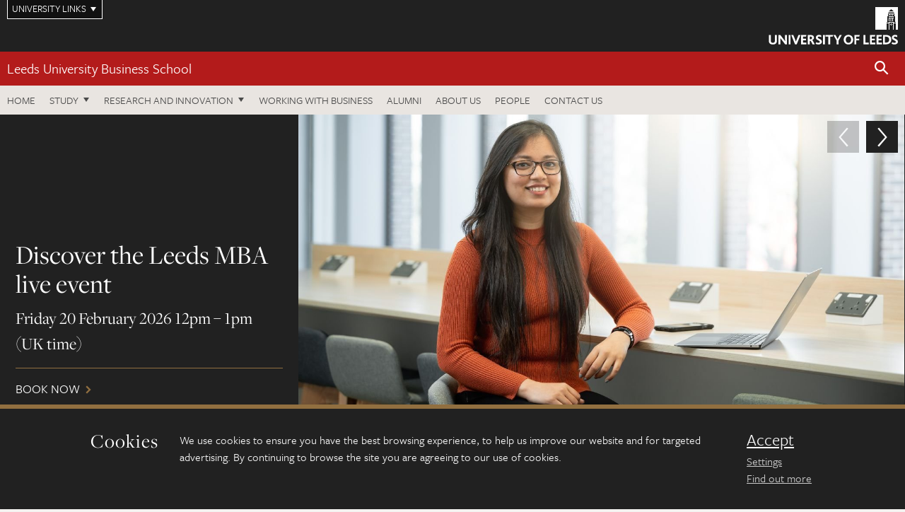

--- FILE ---
content_type: text/html; charset=UTF-8
request_url: https://business.leeds.ac.uk/leeds-mba
body_size: 10562
content:
<!DOCTYPE html>
<!--[if IE 8]><html class="no-js lt-ie9" lang="en"><![endif]-->
<!--[if IE 9]><html class="no-js ie9" lang="en"><![endif]-->
<!--[if gt IE 8]><!-->
<html class="no-js" lang="en"><!--<![endif]-->
    <head>
    <meta charset="utf-8">
<meta http-equiv="X-UA-Compatible" content="IE=edge">
<!-- Remove auto number linking-->
<meta name="format-detection" content="telephone=no">
<meta name="viewport" content="width=device-width, initial-scale=1">
<meta name="generator" content="http://www.jadu.co.uk" />
<meta name="robots" content="index,follow" />
<meta name="revisit-after" content="2 days" />
<meta name="author" content="Faculty of Business" />
<meta name="publisher" content="University of Leeds" />
<link rel="canonical" href="https://business.leeds.ac.uk/leeds-mba" />


<link rel="schema.dcterms" href="https://purl.org/dc/terms/" />
<meta name="dcterms.creator" content="Karen Cooper" lang="en" />
<meta name="dcterms.created" content="2018-12-04" lang="en" />
<meta name="dcterms.modified" content="2018-12-04" lang="en" />
<meta name="dcterms.description" content="Accelerate your career with the Leeds full-time MBA." lang="en" />
<meta name="dcterms.format" content="text/html" lang="en" />
<meta name="dcterms.identifier" content="https://business.leeds.ac.uk/leeds-mba" lang="en" />
<meta name="dcterms.language" content="en" />
<meta name="dcterms.publisher" content="University of Leeds" lang="en" />
<meta name="dcterms.rights" content="Copyright University of Leeds" lang="en" />
<meta name="dcterms.coverage" content="UK" lang="en" />
<meta name="dcterms.title" content="Leeds MBA" lang="en" />
<meta name="dcterms.subject" content="MBA, postgraduate degree, business masters, funding and scholarships, Leeds University Business School" lang="en" />
<meta name="Keywords" content="MBA, postgraduate degree, business masters, funding and scholarships, Leeds University Business School" />
<meta name="Description" content="Accelerate your career with the Leeds full-time MBA." />
<meta name="twitter:card" content="summary" />
<meta name="twitter:title" content="Leeds MBA" />
<meta name="twitter:description" content="" />
<meta name="twitter:image" content="" />
<meta name="twitter:url" content="https://business.leeds.ac.uk/leeds-mba" />
<meta property="og:title" content="Leeds MBA" />
<meta property="og:type" content="website" />
<meta property="og:description" content="" />
<meta property="og:url" content="https://business.leeds.ac.uk/leeds-mba" />
<meta property="og:image" content="" />








<meta name="homepageID" content="89"/>


<!-- Google Tag Manager Husam -->
<script>(function(w,d,s,l,i){w[l]=w[l]||[];w[l].push({'gtm.start':
new Date().getTime(),event:'gtm.js'});var f=d.getElementsByTagName(s)[0],
j=d.createElement(s),dl=l!='dataLayer'?'&l='+l:'';j.async=true;j.src=
'https://www.googletagmanager.com/gtm.js?id='+i+dl;f.parentNode.insertBefore(j,f);
})(window,document,'script','dataLayer','GTM-WJPZM2T');</script>
<!-- End Google Tag Manager -->

<title>    Leeds MBA | Leeds University Business School | University of Leeds
</title>

<link rel="stylesheet" href="https://use.typekit.net/yos6uow.css">

<!-- Include JS -->
<script src="https://jaducdn.leeds.ac.uk/themes/default/assets/dist/modernizr-custom.js?version=1ca6be4553fdbec3ff48ea961ec12a9f"></script>

<!-- Include Favicon -->
<link rel="icon" type="image/x-icon" href="https://jaducdn.leeds.ac.uk/themes/default/assets/dist/img/favicon.ico" />

<link href="https://jaducdn.leeds.ac.uk/themes/default/assets/dist/theme-default/bootstrap.min.css?version=1ca6be4553fdbec3ff48ea961ec12a9f" rel="stylesheet" type='text/css' media="screen">
<link href="https://jaducdn.leeds.ac.uk/themes/default/assets/dist/theme-default/toolkit.min.css?version=1ca6be4553fdbec3ff48ea961ec12a9f" rel="stylesheet" type='text/css' media="screen">
<link href="https://jaducdn.leeds.ac.uk/themes/default/assets/dist/theme-default/cookies.min.css?version=1ca6be4553fdbec3ff48ea961ec12a9f" rel="stylesheet" type='text/css' media="screen">
<link href="https://jaducdn.leeds.ac.uk/themes/default/assets/dist/theme-default/print.min.css?version=1ca6be4553fdbec3ff48ea961ec12a9f'" rel="stylesheet" media="print">
        </head>
    <body>
<!-- Google Tag Manager (noscript) -->
<noscript><iframe src="https://www.googletagmanager.com/ns.html?id=GTM-WJPZM2T"
height="0" width="0" style="display:none;visibility:hidden"></iframe></noscript>
<!-- End Google Tag Manager (noscript) -->
        <div id="site-container" class="site-container-md">
            <a id="skip-main" href="#main" rel="nofollow">Skip to main content</a>
<div class="quicklinks-outer">

    <div class="masthead-links">
        <button class="masthead-link masthead-link-quicklinks js-quicklinks-toggle" data-toggle="collapse" data-target="#quicklinks" aria-label="Open University quicklinks menu">University links</button>
    </div>   

    <nav id="quicklinks" class="quicklinks collapse" role="navigation">         
        <div class="wrapper-relative">
            <div class="quicklinks-inner">                    
                <div class="tk-row">
                    <div class="col-sm-6 col-md-3">
                                                                                                        <ul class="quicklinks-list">
                                <li class="title">For staff</li>
                                                                    <li><a href="https://leeds365.sharepoint.com/sites/UoL-Intranet">For Staff</a></li>
                                                                    <li><a href="https://forstaff.leeds.ac.uk/forstaff/homepage/375/services">Services A-Z</a></li>
                                                                    <li><a href="https://ses.leeds.ac.uk/">Student Education Service</a></li>
                                                            </ul>
                                                                                                                                        <ul class="quicklinks-list">
                                <li class="title">For students</li>
                                                                    <li><a href="https://minerva.leeds.ac.uk/">Minerva</a></li>
                                                                    <li><a href="https://it.leeds.ac.uk/mobileapps">Mobile apps</a></li>
                                                                    <li><a href="https://students.leeds.ac.uk/">Students</a></li>
                                                            </ul>
                                                                                        </div><div class="col-sm-6 col-md-3">
                                                                                                            <ul class="quicklinks-list">
                                <li class="title">Faculties</li>
                                                                    <li><a href="https://ahc.leeds.ac.uk/">Faculty of Arts, Humanities and Cultures</a></li>
                                                                    <li><a href="https://biologicalsciences.leeds.ac.uk/">Faculty of Biological Sciences</a></li>
                                                                    <li><a href="https://business.leeds.ac.uk/">Faculty of Business</a></li>
                                                                    <li><a href="https://eps.leeds.ac.uk">Faculty of Engineering and Physical Sciences</a></li>
                                                                    <li><a href="https://environment.leeds.ac.uk/">Faculty of Environment</a></li>
                                                                    <li><a href="https://medicinehealth.leeds.ac.uk/">Faculty of Medicine and Health</a></li>
                                                                    <li><a href="https://essl.leeds.ac.uk/">Faculty of Social Sciences</a></li>
                                                                    <li><a href="https://www.leeds.ac.uk/lifelong-learning">Lifelong Learning Centre</a></li>
                                                                    <li><a href="https://www.leeds.ac.uk/language-centre">Language Centre</a></li>
                                                            </ul>
                                                                                        </div><div class="col-sm-6 col-md-3">
                                                                                                            <ul class="quicklinks-list">
                                <li class="title">Other</li>
                                                                    <li><a href="https://business.leeds.ac.uk/stafflist">Staff A-Z</a></li>
                                                                    <li><a href="https://www.leeds.ac.uk/campusmap">Campus map</a></li>
                                                                    <li><a href="https://www.leeds.ac.uk/university-jobs">Jobs</a></li>
                                                                    <li><a href="https://www.leeds.ac.uk/alumni">Alumni</a></li>
                                                                    <li><a href="https://www.leeds.ac.uk/contact">Contacts</a></li>
                                                                    <li><a href="https://library.leeds.ac.uk/">Library</a></li>
                                                                    <li><a href="https://it.leeds.ac.uk/">IT</a></li>
                                                                    <li><a href="https://mymedia.leeds.ac.uk/">VideoLeeds</a></li>
                                                                    <li><a href="https://www.luu.org.uk/">Leeds University Union</a></li>
                                                            </ul>
                                                                                        </div><div class="col-sm-6 col-md-3">
                                                                                                            <ul class="quicklinks-list">
                                <li class="title">Follow us</li>
                                                                    <li><a href="https://www.facebook.com/universityofleeds">Facebook</a></li>
                                                                    <li><a href="https://bsky.app/profile/universityofleeds.bsky.social">Bluesky</a></li>
                                                                    <li><a href="https://www.youtube.com/universityofleeds">YouTube</a></li>
                                                                    <li><a href="https://www.linkedin.com/edu/university-of-leeds-12706">LinkedIn</a></li>
                                                                    <li><a href="https://instagram.com/universityofleeds/">Instagram</a></li>
                                                                    <li><a href="https://medium.com/university-of-leeds">Medium</a></li>
                                                                    <li><a href="https://www.weibo.com/leedsuniversityuk">Weibo</a></li>
                                                                    <li><a href="https://theconversation.com/institutions/university-of-leeds-1122">The Conversation</a></li>
                                                            </ul>
                                                                                        </div><div class="col-sm-6 col-md-3">
                                                                        </div>      
                </div>
            </div>
            <div class="quicklinks-close">
                <button class="icon-font btn-icon js-quicklinks-close" data-toggle="collapse" data-target="#quicklinks">
                    <span class="tk-icon-close" aria-hidden="true"></span>                            
                    <span class="icon-font-text">Close quicklinks</span>
                </button>
            </div>
        </div>
    </nav>

</div>
<!-- $MASTHEAD-->
<header id="masthead" class="masthead" role="banner">

    <div class="navicon">
        <button class="btn-icon" data-state="body-state" data-class="state-navicon-active">Menu</button>
    </div>

    <div class="logo">
                <a class="logo-full" title="University of Leeds homepage" href="//www.leeds.ac.uk/">
            <img class="js-png-svg-uri" data-uri="https://jaducdn.leeds.ac.uk/themes/default/assets/dist/img/uol-logo.svg" src="https://jaducdn.leeds.ac.uk/themes/default/assets/dist/img/uol-logo.png" alt="University of Leeds logo">
        </a>

        <a class="logo-mark" title="University of Leeds homepage" href="//www.leeds.ac.uk/">
            <img class="js-png-svg-uri" data-uri="https://jaducdn.leeds.ac.uk/themes/default/assets/dist/img/uol-logo-mark.svg" src="https://jaducdn.leeds.ac.uk/themes/default/assets/dist/img/uol-logo-mark.png" alt="University of Leeds logo">
        </a>
    </div>

</header>
<!-- /$MASTHEAD-->
<!-- $SITESEARCH-->
<div id="sitesearch" class="site-search collapse">
    <div class="wrapper-pd-xxs">
        <form class="site-search-inner" action="https://business.leeds.ac.uk/site/custom_scripts/search-results.php" role="search">
            <input id="cid" name="cid" type="hidden" value="135">
            <label class="sr-only" for="searchInput">Search</label>
            <input id="searchInput" class="site-search-input" type="search" name="query" placeholder="Search" autocomplete="off">

            <label class="sr-only" for="searchOption">Destination</label>

            <select id="searchOption" class="site-search-select js-action-toggle" name="searchOption">

                <option value="searchSite" selected data-action="https://business.leeds.ac.uk/site/custom_scripts/search-results.php">business site</option>
                <option value="searchAll" data-action="https://business.leeds.ac.uk/site/custom_scripts/search-results.php">All leeds.ac.uk sites</option>

                <!--<optgroup label="Toolkit courses">
                    <option value="UG" data-action="https://courses.leeds.ac.uk/course-search">Undergraduate</option>
                    <option value="PGT" data-action="https://courses.leeds.ac.uk/course-search">Postgraduate taught</option>
                    <option value="PGR" data-action="https://courses.leeds.ac.uk/course-search">Postgraduate research</option>
                </optgroup>-->

            </select>

            <input class="site-search-submit btn btn-primary" type="submit" value="Search">
        </form>
    </div>
</div>
<!-- /$SITESEARCH-->
<div id="quicksearch" class="wrapper-lg wrapper-pd wrapper-relative">
    <div class="quick-search">

    </div>
</div><!-- $LOCALHEADER-->
<div class="local-header">
    <div class="wrapper-pd-xs">
        <div class="local-header-inner">
            <div class="local-header-title" role="navigation" aria-label="Home page link">

                                                                                                
                                    <a href="//business.leeds.ac.uk">Leeds University Business School</a>
                            </div>
            <div class="local-header-search">
                            <button class="icon-font sm-toggle-search btn-icon js-site-search-toggle" data-toggle="collapse" data-target="#sitesearch" role="button" aria-label="Open site search">
                    <span class="site-search-btn" aria-hidden="true"></span>
                    <span class="icon-font-text">Search</span>
                </button>
            </div>
        </div>
    </div>
</div>
<!-- /$LOCALHEADER-->
<nav id="tk-nav-priority" class="tk-nav tk-nav-priority" role="navigation">
    <div class="wrapper-relative">
        <div class="tk-nav-header">
            <button class="btn-icon btn-menu" data-state="body-state" data-class="state-navicon-active">Close</button>
        </div>
        <div class="tk-nav-inner">
          <ul class="tk-nav-list tk-nav-list-primary">

                                                    <li><a href="//business.leeds.ac.uk">Home</a></li>
                

                
                                                                                                                                        
                                                                <li class="tk-nav-dropdown tk-nav-dropdown--items-5">
                            <a href="#drop_01" rel="nofollow">Study</a>
                                                <ul id="drop_01">
                                                                                                            <li><a href="//business.leeds.ac.uk/undergraduate">Undergraduate</a></li>
                                                                            <li><a href="//business.leeds.ac.uk/masters">Masters</a></li>
                                                                            <li><a href="//business.leeds.ac.uk/leeds-mba">The Leeds MBA</a></li>
                                                                            <li><a href="//business.leeds.ac.uk/research-degrees">Research degrees</a></li>
                                                                            <li><a href="//business.leeds.ac.uk/executive-education">Executive education</a></li>
                                                                                                </ul>
                        </li>

                                                                        <li class="tk-nav-dropdown tk-nav-dropdown--items-2">
                            <a href="#drop_02" rel="nofollow">Research and innovation</a>
                            <ul id="drop_02">
                                                                    <li><a href="//business.leeds.ac.uk/research-innovation">Research and innovation</a></li>
                                                                    <li><a href="//business.leeds.ac.uk/insights">Insights</a></li>
                                                            </ul>
                        </li>
                                        
                                                        <li><a href="https://business.leeds.ac.uk/working-with-business">Working with business</a></li>
                                        <li><a href="https://business.leeds.ac.uk/alumni">Alumni</a></li>
                                        <li><a href="https://business.leeds.ac.uk/about-us">About us</a></li>
                                        <li><a href="https://business.leeds.ac.uk/stafflist">People</a></li>
                                        <li><a href="https://business.leeds.ac.uk/faculty/doc/contact-us">Contact us</a></li>
                            </ul>
        </div>
    </div>
</nav>
            <main id="main" class="main" role="main">
                <div>
                            <!-- $WIDGET 3001 - TK banner -->
    <div class="widget-3001 widget-banner widget-banner--lubs-accreditation">
    
            <div class="">
                <div class="swiper swiper-1 swiper-full-width">
                            <div class="slide">
                            <div class="slide-inner">
                                <div class="slide-content">
                                    <div class="slide-content-inner">
                                    <h2 class="slide-heading" data-char-limit="75">Discover the Leeds MBA live event</h2>
                                    <p class="slide-lead" data-char-limit="200">Friday 20 February 2026 12pm – 1pm (UK time)</p>
                                        <a class="slide-cta" href="https://business.leeds.ac.uk/homepage/178/the-leeds-mba">Book now</a>
                                        </div>
                                </div>

                            <div class="slide-img" style="background-image:url('//business.leeds.ac.uk/images/resized/1400x700-0-0-1-85-Hero_slider_1400_x_700px.jpg');">
                                <img src="//business.leeds.ac.uk/images/resized/1400x700-0-0-1-85-Hero_slider_1400_x_700px.jpg" alt="A student sat a counter work table, They are sat facing the camera with a soft smile and wearing a rust coloured long sleeve top and black trousers. They have an open laptop and a phone on the table.">                            </div>
                                                        <a class="link-wrap" href="https://business.leeds.ac.uk/homepage/178/the-leeds-mba">Book now</a>
                                                    </div>
                    </div>
                            <div class="slide">
                            <div class="slide-inner">
                                <div class="slide-content">
                                    <div class="slide-content-inner">
                                    <h2 class="slide-heading" data-char-limit="75">Masters Discovery Fair</h2>
                                    <p class="slide-lead" data-char-limit="200">Join our drop-in event on campus to find out more about Masters study. Wednesday 11 March</p>
                                        <a class="slide-cta" href="https://www.leeds.ac.uk/masters-discovery-fair">Book now</a>
                                        </div>
                                </div>

                            <div class="slide-img" style="background-image:url('//business.leeds.ac.uk/images/resized/1280x854-0-0-1-85-large_MDF2026.jpg');">
                                <img src="//business.leeds.ac.uk/images/resized/1280x854-0-0-1-85-large_MDF2026.jpg" alt="Three students walk together, smiling and chatting, on a sunny campus. They are near a brick archway with directional signs, surrounded by greenery.">                            </div>
                                                        <a class="link-wrap" href="https://www.leeds.ac.uk/masters-discovery-fair">Book now</a>
                                                    </div>
                    </div>
                            <div class="slide">
                            <div class="slide-inner">
                                <div class="slide-content">
                                    <div class="slide-content-inner">
                                    <h2 class="slide-heading" data-char-limit="75">MBA Excellence Scholarships</h2>
                                    <p class="slide-lead" data-char-limit="200">Up to £500,000 in MBA Excellence Scholarships for 2025 entry.</p>
                                        <a class="slide-cta" href="https://business.leeds.ac.uk/faculty/dir-record/lubs-scholarships/853/mba-excellence-scholarship">Learn more</a>
                                        </div>
                                </div>

                            <div class="slide-img" style="background-image:url('//business.leeds.ac.uk/images/resized/1400x700-0-0-1-85-Maurce_Keyworth_from_park_2_1400x700.jpg');">
                                <img src="//business.leeds.ac.uk/images/resized/1400x700-0-0-1-85-Maurce_Keyworth_from_park_2_1400x700.jpg" alt="The Mauice Keyworth building at Leeds University Business School">                            </div>
                                                        <a class="link-wrap" href="https://business.leeds.ac.uk/faculty/dir-record/lubs-scholarships/853/mba-excellence-scholarship">Learn more</a>
                                                    </div>
                    </div>
                    </div>
                        <ul class="swiper-nav swiper-nav-3">
                                <li class="active"><a href="#slide0" rel="nofollow" data-slide='0'>Discover the Leeds MBA</a></li>
                                <li ><a href="#slide1" rel="nofollow" data-slide='1'>Masters Discovery Fair</a></li>
                                <li ><a href="#slide2" rel="nofollow" data-slide='2'>MBA Excellence Scholarships</a></li>
                        </ul>
    <a class="js-swiper-scroll swiper-more" href="#down" rel="nofollow">Scroll down</a>
        </div>

    
    <dl class="lubs-accreditation">
    <dt class="lubs-accreditation__label">Triple Accredited</dt>
    <dd class="lubs-accreditation__item lubs-accreditation__item--equis">
        <a href="https://efmdglobal.org/accreditations/business-schools/equis/" title="Visit AMBA website">
            <img class="lubs-accreditation__item__image" src="https://jaducdn.leeds.ac.uk/themes/default/assets/dist/img/bs-EQUIS-logo.svg" alt="EQUIS logo">
        </a>
    </dd>
    <dd class="lubs-accreditation__item lubs-accreditation__item--aacsb">
        <a href="https://www.aacsb.edu/" title="Visit AACSB website">
            <img class="lubs-accreditation__item__image" src="https://jaducdn.leeds.ac.uk/themes/default/assets/dist/img/bs-AACSB-logo.svg" alt="AACSB logo">
        </a>
    </dd>
    <dd class="lubs-accreditation__item lubs-accreditation__item--amba">
        <a href="https://www.associationofmbas.com/" title="Visit Association of MBAs website">
            <img class="lubs-accreditation__item__image" src="https://jaducdn.leeds.ac.uk/themes/default/assets/dist/img/bs-AMBA-logo.svg" alt="AMBA logo">
        </a>
    </dd>
</dl>

    
    </div>
    <!-- /$WIDGET 3001 - TK banner -->
    
                        <div class="column-container column-container-fw">

        <aside class="column-container-secondary" role="complementary">
    <button class="sidebar-button js-sidebar-trigger">In this section: The Leeds MBA</button>	   	
    <div class="sidebar-container sidebar-container-fw">

        <h4 class="sidebar-heading heading-related">In this section</h4>

        <ul id="sidebarNav" class="sidebar-nav sidebar-nav-fw">
            <li class="active"><a href="//business.leeds.ac.uk/leeds-mba">Overview</a></li>
<li class="dropdown">
<a href="//business.leeds.ac.uk/full-time-mba-apply#141" rel="nofollow">Applying</a>
<ul id="141">
<li>
<a href="//business.leeds.ac.uk/full-time-mba-apply/doc/entry-requirements-3">Entry requirements</a></li>
<li>
<a href="//business.leeds.ac.uk/full-time-mba-apply/doc/apply-3">How to apply</a></li>
<li>
<a href="//business.leeds.ac.uk/full-time-mba-apply/doc/english-language-requirements-3">English language requirements</a></li>
<li>
<a href="//business.leeds.ac.uk/full-time-mba-apply/doc/international-equivalents-3">International equivalents</a></li>
</ul>
</li>
<li>
<a href="//business.leeds.ac.uk/leeds-mba/doc/live-challenges-3">Live challenges</a></li>
<li>
<a href="//business.leeds.ac.uk/leeds-mba/doc/international-study-tours-3">Global experiences</a></li>
<li>
<a href="//business.leeds.ac.uk/leeds-mba/doc/career-development-3">Career development</a></li>
<li>
<a href="//business.leeds.ac.uk/leeds-mba/doc/introduction">Why the Leeds MBA?</a></li>
<li>
<a href="//business.leeds.ac.uk/leeds-mba/doc/mba-student-experience">MBA student experience</a></li>

        </ul>
                                                    <h4 class="heading-related sidebar-heading">University links</h4>
                                <ul class="sidebar-university">
                                            <li><a href="https://accommodation.leeds.ac.uk/"><span class="tk-icon-triangle-right"></span>Accommodation</a></li>
                                            <li><a href="https://www.leeds.ac.uk/international"><span class="tk-icon-triangle-right"></span>International students</a></li>
                                            <li><a href="https://www.leeds.ac.uk/city-life"><span class="tk-icon-triangle-right"></span>Life in Leeds</a></li>
                                            <li><a href="https://www.leeds.ac.uk/masters-campus-life/doc/wellbeing-support"><span class="tk-icon-triangle-right"></span>Wellbeing and support</a></li>
                                    </ul>
                                            <h4 class="heading-related sidebar-heading">Contact</h4>
                                <ul class="sidebar-contact">
                                            <li><a href="mailto:mba@lubs.leeds.ac.uk"><span class="tk-icon-letter"></span>mba@lubs.leeds.ac.uk</a></li>
                                    </ul>
                                        <ul class="sidebar-cta">
                                            <li><a href="https://business.leeds.ac.uk/courses/a992/full-time-mba-mba"><span class="tk-icon-add"></span>Course content</a></li>
                                            <li><a href="http://business.leeds.ac.uk/full-time-mba/doc/faq-3"><span class="tk-icon-star"></span>FAQ</a></li>
                                            <li><a href="http://business.leeds.ac.uk/dir/lubs-scholarships?query=&categoryID=-1&searchDirCategoryID=10037"><span class="tk-icon-star"></span>Fees and scholarships</a></li>
                                            <li><a href="http://business.leeds.ac.uk/full-time-mba/doc/meet-us-3"><span class="tk-icon-profile"></span>Meet us</a></li>
                                            <li><a href="https://www.leeds.ac.uk/masters/doc/masters-updates-sign-up"><span class="tk-icon-letter"></span>Sign up for updates</a></li>
                                    </ul>
            </div>
</aside>
        <div class="column-container-primary">

            <div class="wrapper-pd-xs">
    <div class="breadcrumb-responsive">
        <ol class="breadcrumb">
                                                                      <li><a href="//business.leeds.ac.uk">Leeds University Business School</a></li>
                                                                              <li class="active">The Leeds MBA</li>
                                    </ol>
    </div>
</div>

            <h1 class="hide-accessible">Leeds MBA</h1>
            <div class="wrapper-lg">
                                    <!-- $WIDGET 3004 TK content -->
<div class="widget-3004">
    
        <div class="skin-row-white container-row">
            <div class="wrapper-md wrapper-pd-md">                    
                    <h2 class="h2-lg heading-underline">The Leeds MBA</h2>
                <div class="jadu-cms"><p>Our highly sought-after, one-year intensive <a href="https://courses.leeds.ac.uk/a992/full-time-mba">MBA programme</a> will accelerate your professional growth and prepare you for senior management roles. You&rsquo;ll be exposed to the very latest in management thinking, equipping you to adapt to the challenges of a constantly changing world and giving you a distinct advantage in your career.&nbsp;</p>

<p>Drawing on the strengths of our world ranked Business School in this vibrant city, our AMBA accredited full-time MBA offers you a top-quality learning and development experience. Explore <a href="https://business.leeds.ac.uk/full-time-mba-course-content/doc/introduction">eight reasons to choose the Leeds MBA.</a></p>
</div>
                                    
            </div>
        </div> 
</div>            
<!-- $WIDGET 3004 TK content -->




                                            <div class="widget-3003 cards-container   cards-container--no-lead ">
            <div class="container-row skin-row-module-light equalize">

                <div class="wrapper-pd-md wrapper-lg">

                            <h2 class="h2-lg heading-underline">Explore more</h2>
        
        
                    <div class="tk-row">

        
                        <div class="col-sm-4">
                                <div class="card-flat card-stacked-sm skin-bd-b skin-box-white">
                            <div class="card-img card-img-1-3 card-img-1-4-xs">
                                                <div class="rs-img rs-img-2-1" style="background-image: url('//business.leeds.ac.uk/images/resized/600x400-0-0-1-80-MBA_homepage_block_3.jpg')">
                                                    <a href="https://business.leeds.ac.uk/full-time-mba-course-content/doc/live-challenges-3" title="Take part in live challenges"><img src="//business.leeds.ac.uk/images/resized/600x400-0-0-1-80-MBA_homepage_block_3.jpg" alt="MBA student sitting with laptop and papers in room with large windows."><span class="hide-accessible"> Take part in live challenges</span></a>
                
                                            </div>
                            </div>
                            <div class="card-content equalize-inner card-content-2-3 card-content-3-4-xs">
                                <h3 class="heading-link-alt"><a href="https://business.leeds.ac.uk/full-time-mba-course-content/doc/live-challenges-3">Take part in live challenges</a></h3>
                                <p class="note">Our live challenges allow you to apply your knowledge to real, contemporary business problems.  </p>
                                                <a class="more" href="https://business.leeds.ac.uk/full-time-mba-course-content/doc/live-challenges-3" title="More on Take part in live challenges">More<span class="hide-accessible"> on Take part in live challenges</span></a>
                                        </div>
                        </div>
                    </div>
        
                        <div class="col-sm-4">
                                <div class="card-flat card-stacked-sm skin-bd-b skin-box-white">
                            <div class="card-img card-img-1-3 card-img-1-4-xs">
                                                <div class="rs-img rs-img-2-1" style="background-image: url('//business.leeds.ac.uk/images/resized/600x400-0-0-1-80-MBA_homepage_block_4.jpg')">
                                                    <a href="https://business.leeds.ac.uk/full-time-mba-professional-development/doc/career-development-3" title="Personalised career support"><img src="//business.leeds.ac.uk/images/resized/600x400-0-0-1-80-MBA_homepage_block_4.jpg" alt="Business speaker presenting to MBA class."><span class="hide-accessible"> Personalised career support</span></a>
                
                                            </div>
                            </div>
                            <div class="card-content equalize-inner card-content-2-3 card-content-3-4-xs">
                                <h3 class="heading-link-alt"><a href="https://business.leeds.ac.uk/full-time-mba-professional-development/doc/career-development-3">Personalised career support</a></h3>
                                <p class="note">You’ll become part of an exclusive network of professionals who will inform and inspire your career development, with opportunities to grow your own professional network. </p>
                                                <a class="more" href="https://business.leeds.ac.uk/full-time-mba-professional-development/doc/career-development-3" title="More on Personalised career support">More<span class="hide-accessible"> on Personalised career support</span></a>
                                        </div>
                        </div>
                    </div>
        
                        <div class="col-sm-4">
                                <div class="card-flat card-stacked-sm skin-bd-b skin-box-white">
                            <div class="card-img card-img-1-3 card-img-1-4-xs">
                                                <div class="rs-img rs-img-2-1" style="background-image: url('//business.leeds.ac.uk/images/resized/600x400-0-0-1-80-Short_Program_LEEDS_057_PCP_270622.jpg')">
                                                    <a href="https://business.leeds.ac.uk/full-time-mba-course-content/doc/international-study-tours-3" title="Benefit from global experiences"><img src="//business.leeds.ac.uk/images/resized/600x400-0-0-1-80-Short_Program_LEEDS_057_PCP_270622.jpg" alt="MBA Study Tour 2022"><span class="hide-accessible"> Benefit from global experiences</span></a>
                
                                            </div>
                            </div>
                            <div class="card-content equalize-inner card-content-2-3 card-content-3-4-xs">
                                <h3 class="heading-link-alt"><a href="https://business.leeds.ac.uk/full-time-mba-course-content/doc/international-study-tours-3">Benefit from global experiences</a></h3>
                                <p class="note">Opportunities to expand your business outlook and intercultural understanding. </p>
                                                <a class="more" href="https://business.leeds.ac.uk/full-time-mba-course-content/doc/international-study-tours-3" title="More on Benefit from global experiences">More<span class="hide-accessible"> on Benefit from global experiences</span></a>
                                        </div>
                        </div>
                    </div>
                        </div>
                </div>
            </div>
        </div>

                                    <!-- $WIDGET 3004 TK content -->
<div class="widget-3004">
    
        <div class="skin-row-module-light container-row">
            <div class="wrapper-md wrapper-pd-md">                    
                    <h2 class="h2-lg heading-underline">How to apply</h2>
                <div class="jadu-cms"><p>Find out more about our <a href="https://business.leeds.ac.uk/full-time-mba-apply/doc/entry-requirements-3">entry requirements</a>, <a href="https://business.leeds.ac.uk/full-time-mba-apply/doc/english-language-requirements-3">English language requirements</a>, or <strong><a href="https://courses.leeds.ac.uk/a992/full-time-mba">apply now &gt;</a></strong>&nbsp;</p>

<p><strong>MBA Scholarships</strong></p>

<p>We&rsquo;re offering MBA Excellence Scholarships for those starting their MBA in 2026. <a href="https://business.leeds.ac.uk/faculty/dir-record/lubs-scholarships/853/mba-excellence-scholarship"><strong>Find out more &gt;</strong></a></p>
</div>
                                    
            </div>
        </div> 
</div>            
<!-- $WIDGET 3004 TK content -->




                                    <!-- $WIDGET 3008 - TK featured content -->
<div class="widget-3008">

    <div class="container-row skin-bg-white">

       <div class="wrapper-md wrapper-pd-md">
            <div class="featured-content featured-content-square featured-content-reverse">


                <div class="featured-content-img">
                    <div class="rs-img " style="background-image: url('//business.leeds.ac.uk/images/resized/400x400-0-0-1-80-Dheeraj_Sethi_1000x1000.jpg');">
                        <img src="//business.leeds.ac.uk/images/resized/400x400-0-0-1-80-Dheeraj_Sethi_1000x1000.jpg" alt="Student holding textbook standing in front of abstract artwork.">                        </div>
                </div>

                <div class="featured-content-content">
                    <h2 class="h2-lg heading-underline">Meet Dheeraj</h2>


                    <div class="cms cms-no-lead cms-serif">
                        <blockquote>
<p><span style="color:#4a4a4a; font-family:freight-sans-pro,sans-serif; font-size:18px; font-style:normal">The most rewarding aspect of my MBA journey at Leeds University Business School is the dynamic blend of theoretical knowledge and real-world application. Engaging with accomplished faculty and collaborating with diverse peers has enriched my understanding of business strategies. This holistic approach to learning is what I&#39;m truly relishing and finding the most enjoyable.&nbsp;</span></p>
</blockquote>

<p><a href="https://business.leeds.ac.uk/dir-record/student-alumni-profiles/2180/dheeraj-sethi">Dheeraj Sethi, class of 2023</a></p>
                    </div>
                </div>

            </div>
        </div>
    </div>
</div>
<!-- /$WIDGET 3008 - TK featured content -->

                                    
    <!-- $WIDGET: no 3002 - TK tiles -->
    <div class="widget-3002">
        <div class="container-row">

            
                
                    <div class="wrapper-pd">

                        
                            <h2 class="h2-lg heading-underline">Find out more</h2>

                        
                        
                    </div>

                
            
            <div class="tiles-grid">

                
                <div class="tiles-col-1-2 tiles-col-1-2-md tiles-col-1-1-sm">
                    <div class="tile tile-skin-img  tile-shape-rectangle" min-width="450px 440px">

                                                    <span class="tile-bg" style="background-image:url('//business.leeds.ac.uk/images/resized/800x400-0-0-1-80-Group_work_800x400_3.jpg')"></span>
                        
                        <div class="tile-inner" min-width="450px">
                            <div class="tile-content">
                                <div class="tile-content-inner">
                                    <h3>Meet us</h3>
                                    <p>Meet us at an online or in-person event to find out more</p>
                                </div>
                            </div>
                            <div class="resize-sensor" style="position: absolute; left: 0px; top: 0px; right: 0px; bottom: 0px; overflow: hidden; z-index: -1; visibility: hidden;"><div class="resize-sensor-expand" style="position: absolute; left: 0; top: 0; right: 0; bottom: 0; overflow: hidden; z-index: -1; visibility: hidden;"><div style="position: absolute; left: 0px; top: 0px; transition: 0s; width: 100000px; height: 100000px;"></div></div><div class="resize-sensor-shrink" style="position: absolute; left: 0; top: 0; right: 0; bottom: 0; overflow: hidden; z-index: -1; visibility: hidden;"><div style="position: absolute; left: 0; top: 0; transition: 0s; width: 200%; height: 200%"></div></div></div></div>
                            <a class="tile-link"  href="https://business.leeds.ac.uk/full-time-mba/doc/meet-us-3" title="More on Meet us">More<span class="hide-accessible"> on Meet us</span></a>
                            <div class="resize-sensor" style="position: absolute; left: 0px; top: 0px; right: 0px; bottom: 0px; overflow: hidden; z-index: -1; visibility: hidden;"><div class="resize-sensor-expand" style="position: absolute; left: 0; top: 0; right: 0; bottom: 0; overflow: hidden; z-index: -1; visibility: hidden;"><div style="position: absolute; left: 0px; top: 0px; transition: 0s; width: 100000px; height: 100000px;"></div></div><div class="resize-sensor-shrink" style="position: absolute; left: 0; top: 0; right: 0; bottom: 0; overflow: hidden; z-index: -1; visibility: hidden;"><div style="position: absolute; left: 0; top: 0; transition: 0s; width: 200%; height: 200%"></div></div></div></div>
                </div>
                
                <div class="tiles-col-1-4 tiles-col-1-2-md tiles-col-1-1-sm">
                    <div class="tile tile-skin-brand-2 tile-no-img  tile-shape-square tile-shape-rectangle-md" min-width="450px 440px">

                        
                        <div class="tile-inner" min-width="450px">
                            <div class="tile-content">
                                <div class="tile-content-inner">
                                    <h3>Entry requirements</h3>
                                    <p>Learn more about entry requirements for the Leeds MBA.</p>
                                </div>
                            </div>
                            <div class="resize-sensor" style="position: absolute; left: 0px; top: 0px; right: 0px; bottom: 0px; overflow: hidden; z-index: -1; visibility: hidden;"><div class="resize-sensor-expand" style="position: absolute; left: 0; top: 0; right: 0; bottom: 0; overflow: hidden; z-index: -1; visibility: hidden;"><div style="position: absolute; left: 0px; top: 0px; transition: 0s; width: 100000px; height: 100000px;"></div></div><div class="resize-sensor-shrink" style="position: absolute; left: 0; top: 0; right: 0; bottom: 0; overflow: hidden; z-index: -1; visibility: hidden;"><div style="position: absolute; left: 0; top: 0; transition: 0s; width: 200%; height: 200%"></div></div></div></div>
                            <a class="tile-link"  href="https://business.leeds.ac.uk/full-time-mba-apply/doc/entry-requirements-3" title="More on Entry requirements">More<span class="hide-accessible"> on Entry requirements</span></a>
                            <div class="resize-sensor" style="position: absolute; left: 0px; top: 0px; right: 0px; bottom: 0px; overflow: hidden; z-index: -1; visibility: hidden;"><div class="resize-sensor-expand" style="position: absolute; left: 0; top: 0; right: 0; bottom: 0; overflow: hidden; z-index: -1; visibility: hidden;"><div style="position: absolute; left: 0px; top: 0px; transition: 0s; width: 100000px; height: 100000px;"></div></div><div class="resize-sensor-shrink" style="position: absolute; left: 0; top: 0; right: 0; bottom: 0; overflow: hidden; z-index: -1; visibility: hidden;"><div style="position: absolute; left: 0; top: 0; transition: 0s; width: 200%; height: 200%"></div></div></div></div>
                </div>
                
                <div class="tiles-col-1-4 tiles-col-1-2-md tiles-col-1-1-sm">
                    <div class="tile tile-skin-img  tile-shape-square tile-shape-rectangle-md" min-width="450px 440px">

                                                    <span class="tile-bg" style="background-image:url('//business.leeds.ac.uk/images/resized/499x333-0-0-1-80-33152.jpg')"></span>
                        
                        <div class="tile-inner" min-width="450px">
                            <div class="tile-content">
                                <div class="tile-content-inner">
                                    <h3>English language requirements</h3>
                                    <p>Explore our English language requirements</p>
                                </div>
                            </div>
                            <div class="resize-sensor" style="position: absolute; left: 0px; top: 0px; right: 0px; bottom: 0px; overflow: hidden; z-index: -1; visibility: hidden;"><div class="resize-sensor-expand" style="position: absolute; left: 0; top: 0; right: 0; bottom: 0; overflow: hidden; z-index: -1; visibility: hidden;"><div style="position: absolute; left: 0px; top: 0px; transition: 0s; width: 100000px; height: 100000px;"></div></div><div class="resize-sensor-shrink" style="position: absolute; left: 0; top: 0; right: 0; bottom: 0; overflow: hidden; z-index: -1; visibility: hidden;"><div style="position: absolute; left: 0; top: 0; transition: 0s; width: 200%; height: 200%"></div></div></div></div>
                            <a class="tile-link"  href="https://business.leeds.ac.uk/full-time-mba-apply/doc/english-language-requirements-3" title="More on English language requirements">More<span class="hide-accessible"> on English language requirements</span></a>
                            <div class="resize-sensor" style="position: absolute; left: 0px; top: 0px; right: 0px; bottom: 0px; overflow: hidden; z-index: -1; visibility: hidden;"><div class="resize-sensor-expand" style="position: absolute; left: 0; top: 0; right: 0; bottom: 0; overflow: hidden; z-index: -1; visibility: hidden;"><div style="position: absolute; left: 0px; top: 0px; transition: 0s; width: 100000px; height: 100000px;"></div></div><div class="resize-sensor-shrink" style="position: absolute; left: 0; top: 0; right: 0; bottom: 0; overflow: hidden; z-index: -1; visibility: hidden;"><div style="position: absolute; left: 0; top: 0; transition: 0s; width: 200%; height: 200%"></div></div></div></div>
                </div>
                
                <div class="tiles-col-1-4 tiles-col-1-2-md tiles-col-1-1-sm">
                    <div class="tile tile-skin-brand-2 tile-no-img  tile-shape-square tile-shape-rectangle-md" min-width="450px 440px">

                        
                        <div class="tile-inner" min-width="450px">
                            <div class="tile-content">
                                <div class="tile-content-inner">
                                    <h3>Sign up for updates</h3>
                                    <p>Sign up to receive the latest news, events and scholarship information about the Leeds MBA.</p>
                                </div>
                            </div>
                            <div class="resize-sensor" style="position: absolute; left: 0px; top: 0px; right: 0px; bottom: 0px; overflow: hidden; z-index: -1; visibility: hidden;"><div class="resize-sensor-expand" style="position: absolute; left: 0; top: 0; right: 0; bottom: 0; overflow: hidden; z-index: -1; visibility: hidden;"><div style="position: absolute; left: 0px; top: 0px; transition: 0s; width: 100000px; height: 100000px;"></div></div><div class="resize-sensor-shrink" style="position: absolute; left: 0; top: 0; right: 0; bottom: 0; overflow: hidden; z-index: -1; visibility: hidden;"><div style="position: absolute; left: 0; top: 0; transition: 0s; width: 200%; height: 200%"></div></div></div></div>
                            <a class="tile-link"  href="https://www.leeds.ac.uk/masters/doc/masters-updates-sign-up" title="More on Sign up for updates">More<span class="hide-accessible"> on Sign up for updates</span></a>
                            <div class="resize-sensor" style="position: absolute; left: 0px; top: 0px; right: 0px; bottom: 0px; overflow: hidden; z-index: -1; visibility: hidden;"><div class="resize-sensor-expand" style="position: absolute; left: 0; top: 0; right: 0; bottom: 0; overflow: hidden; z-index: -1; visibility: hidden;"><div style="position: absolute; left: 0px; top: 0px; transition: 0s; width: 100000px; height: 100000px;"></div></div><div class="resize-sensor-shrink" style="position: absolute; left: 0; top: 0; right: 0; bottom: 0; overflow: hidden; z-index: -1; visibility: hidden;"><div style="position: absolute; left: 0; top: 0; transition: 0s; width: 200%; height: 200%"></div></div></div></div>
                </div>
                
                <div class="tiles-col-1-4 tiles-col-1-2-md tiles-col-1-1-sm">
                    <div class="tile tile-skin-img  tile-shape-square tile-shape-rectangle-md" min-width="450px 440px">

                                                    <span class="tile-bg" style="background-image:url('//business.leeds.ac.uk/images/resized/800x438-0-0-1-80-MBA_homepage_block_1.jpg')"></span>
                        
                        <div class="tile-inner" min-width="450px">
                            <div class="tile-content">
                                <div class="tile-content-inner">
                                    <h3>The MBA student experience</h3>
                                    <p>Learn more about our MBA cohort.</p>
                                </div>
                            </div>
                            <div class="resize-sensor" style="position: absolute; left: 0px; top: 0px; right: 0px; bottom: 0px; overflow: hidden; z-index: -1; visibility: hidden;"><div class="resize-sensor-expand" style="position: absolute; left: 0; top: 0; right: 0; bottom: 0; overflow: hidden; z-index: -1; visibility: hidden;"><div style="position: absolute; left: 0px; top: 0px; transition: 0s; width: 100000px; height: 100000px;"></div></div><div class="resize-sensor-shrink" style="position: absolute; left: 0; top: 0; right: 0; bottom: 0; overflow: hidden; z-index: -1; visibility: hidden;"><div style="position: absolute; left: 0; top: 0; transition: 0s; width: 200%; height: 200%"></div></div></div></div>
                            <a class="tile-link"  href="https://business.leeds.ac.uk/full-time-mba-course-content/doc/mba-student-experience" title="More on The MBA student experience">More<span class="hide-accessible"> on The MBA student experience</span></a>
                            <div class="resize-sensor" style="position: absolute; left: 0px; top: 0px; right: 0px; bottom: 0px; overflow: hidden; z-index: -1; visibility: hidden;"><div class="resize-sensor-expand" style="position: absolute; left: 0; top: 0; right: 0; bottom: 0; overflow: hidden; z-index: -1; visibility: hidden;"><div style="position: absolute; left: 0px; top: 0px; transition: 0s; width: 100000px; height: 100000px;"></div></div><div class="resize-sensor-shrink" style="position: absolute; left: 0; top: 0; right: 0; bottom: 0; overflow: hidden; z-index: -1; visibility: hidden;"><div style="position: absolute; left: 0; top: 0; transition: 0s; width: 200%; height: 200%"></div></div></div></div>
                </div>
                
                <div class="tiles-col-1-2 tiles-col-1-2-md tiles-col-1-1-sm">
                    <div class="tile tile-skin-brand-2 tile-no-img  tile-shape-rectangle" min-width="450px 440px">

                        
                        <div class="tile-inner" min-width="450px">
                            <div class="tile-content">
                                <div class="tile-content-inner">
                                    <h3>MBA Scholarships</h3>
                                    <p>Learn about our MBA Excellence scholarships for 2026 entry.</p>
                                </div>
                            </div>
                            <div class="resize-sensor" style="position: absolute; left: 0px; top: 0px; right: 0px; bottom: 0px; overflow: hidden; z-index: -1; visibility: hidden;"><div class="resize-sensor-expand" style="position: absolute; left: 0; top: 0; right: 0; bottom: 0; overflow: hidden; z-index: -1; visibility: hidden;"><div style="position: absolute; left: 0px; top: 0px; transition: 0s; width: 100000px; height: 100000px;"></div></div><div class="resize-sensor-shrink" style="position: absolute; left: 0; top: 0; right: 0; bottom: 0; overflow: hidden; z-index: -1; visibility: hidden;"><div style="position: absolute; left: 0; top: 0; transition: 0s; width: 200%; height: 200%"></div></div></div></div>
                            <a class="tile-link"  href="https://business.leeds.ac.uk/faculty/dir-record/lubs-scholarships/853/mba-excellence-scholarship" title="More on MBA Scholarships">More<span class="hide-accessible"> on MBA Scholarships</span></a>
                            <div class="resize-sensor" style="position: absolute; left: 0px; top: 0px; right: 0px; bottom: 0px; overflow: hidden; z-index: -1; visibility: hidden;"><div class="resize-sensor-expand" style="position: absolute; left: 0; top: 0; right: 0; bottom: 0; overflow: hidden; z-index: -1; visibility: hidden;"><div style="position: absolute; left: 0px; top: 0px; transition: 0s; width: 100000px; height: 100000px;"></div></div><div class="resize-sensor-shrink" style="position: absolute; left: 0; top: 0; right: 0; bottom: 0; overflow: hidden; z-index: -1; visibility: hidden;"><div style="position: absolute; left: 0; top: 0; transition: 0s; width: 200%; height: 200%"></div></div></div></div>
                </div>
                
                
                    <div class="tiles-profile">
                        <div class="tiles-profile-left">
                            <div class="profile-inner">

                                <div class="profile-name">Mahmoud Reda</div>

                                
                                
                                                                                                            <div class="profile-type">Alumni | Full-time MBA</div>
                                                                    
                                <div class="profile-quote">Working with an international cohort increased my international connections, and developed my interpersonal skills such as leadership. The modules I studied enriched my academic knowledge and filled the academic gap in my practical experience.</div>

                                                                    <div class="profile-more-link">
                                        <a class="more" href="https://business.leeds.ac.uk/dir-record/student-alumni-profiles/1979/mahmoud-reda?searchDirCategoryID=10008" title="More on Mahmoud Reda">More<span class="hide-accessible"> on Mahmoud Reda</span></a>
                                    </div>
                                                            </div>
                        </div>
                        <div class="tiles-profile-right">
                            <div class="profile-img" style="background-image: url('//business.leeds.ac.uk/images/Mahmoud_Reda_MBA_2020CROP.jpg');"></div>
                        </div>
                        <div class="profile-outline"></div>
                    </div>

                            </div><!-- .tiles-grid -->
        </div>
    </div>
    <!-- ./$WIDGET: no 3002 - TK tiles -->

                
                                    <script type="text/javascript" src="//business.leeds.ac.uk/widgets/js/widget.js?1702479408"></script>
                
                <!-- ENDCONTENT SUPPLEMENT -->


<!-- END OF ENDCONTENT SUPPLEMENT -->
            </div>
        </div>

    </div>
                </div>
            </main>
            <div class="back-top">
    <a data-toggle="scroll" href="#site-container" rel="nofollow">Back to top</a>
</div>                
            <footer class="site-footer" role="contentinfo">
    <div class="site-footer-upper">
        <div class="wrapper-pd">
            <div class="site-footer-upper-logos">
                                                                                                                                                                                                                                                                                                                                                                                                                    <a href="https://efmdglobal.org/accreditations/business-schools/equis/" title="Visit 1-EFMD"><img src="//business.leeds.ac.uk/images/resized/83x60-0-0-1-80-EFMD_Global_EQUIS_Accredited_Pantone.png" alt="Equis Accredited logo"></a>                                                                                                                                                                                                                                                                                                                                                                                                                    <a href="https://www.aacsb.edu/" title="Visit 2-AACSB"><img src="//business.leeds.ac.uk/images/resized/161x60-0-0-1-80-161x60_0_0_1_80_AACSB_1_1_.jpg" alt="AACSB"></a>                                                                                                                                                                                                                                                                                                                                                                                                                    <a href="https://www.associationofmbas.com/" title="Visit 3-AMBA"><img src="//business.leeds.ac.uk/images/resized/183x60-0-0-1-80-183x60_0_0_1_80_AMBA_1_1.jpg" alt="Association of AMBA"></a>                            </div>
            <div class="footer-social">
                                    <h2 class="hide-accessible">Social media links</h2>
                                            <a href="https://www.facebook.com/LeedsUniversityBusinessSchool/" title="Go to Facebook page"><span class="icon-font-text">Facebook</span><span class="tk-icon tk-icon-social-facebook"></span></a>                    
                                            <a href="https://www.linkedin.com/school/leeds-university-business-school/" title="Go to LinkedIn page"><span class="icon-font-text">LinkedIn</span><span class="tk-icon tk-icon-social-linkedin"></span></a>                    
                                            <a href="https://www.youtube.com/c/LeedsUniversityBusinessSchool" title="Go to YouTube page"><span class="icon-font-text">YouTube</span><span class="tk-icon tk-icon-social-youtube"></span></a>                    
                                            <a href="https://www.flickr.com/photos/66003587@N06/sets/" title="Go to Flickr page"><span class="icon-font-text">Flickr</span><span class="tk-icon tk-icon-social-flickr"></span></a>                    
                                            <a href="https://www.weibo.com/leedsuniversityuk" title="Go to Weibo page"><span class="icon-font-text">Weibo</span><span class="tk-icon tk-icon-social-weibo"></span></a>                    
                                            <a href="https://www.instagram.com/leedsunibschool/" title="Go to Instagram page"><span class="icon-font-text">Instagram</span><span class="tk-icon tk-icon-social-instagram"></span></a>                    
                                                </div>
        </div>
    </div>
    
    <div class="site-footer-middle p-t-md p-b-md">
        <div class="wrapper-pd">
            <nav role="navigation">
                <div class="tk-row">
                     <div class="col-sm-6 col-md-3">
                                                                                                        <ul class="quicklinks-list">
                                <li class="title">Business School departments</li>
                                                                    <li><a href="https://business.leeds.ac.uk/departments-accounting-finance">Accounting and Finance</a></li>
                                                                    <li><a href="https://business.leeds.ac.uk/departments-analytics-technology-operations">Analytics, Technology and Operations</a></li>
                                                                    <li><a href="https://business.leeds.ac.uk/departments-economics">Economics</a></li>
                                                                    <li><a href="https://business.leeds.ac.uk/departments-international-business">International Business</a></li>
                                                                    <li><a href="https://business.leeds.ac.uk/departments-management-organisations">Management and Organisations</a></li>
                                                                    <li><a href="https://business.leeds.ac.uk/departments-marketing">Marketing</a></li>
                                                                    <li><a href="https://business.leeds.ac.uk/departments-people-work-employment">People, Work and Employment</a></li>
                                                            </ul>
                                                                                        </div><div class="col-sm-6 col-md-3">
                                                                                                            <ul class="quicklinks-list">
                                <li class="title">Quicklinks</li>
                                                                    <li><a href="https://business.leeds.ac.uk/dir/research-blog">Research and innovation blog</a></li>
                                                                    <li><a href="https://www.flickr.com/photos/66003587@N06/sets/">Flickr</a></li>
                                                            </ul>
                                                                                        </div><div class="col-sm-6 col-md-3">
                                                                                                            <ul class="quicklinks-list">
                                <li class="title">For staff</li>
                                                                    <li><a href="https://forstaff.leeds.ac.uk/forstaff/homepage/375/services">Services A-Z</a></li>
                                                                    <li><a href="https://business.leeds.ac.uk/stafflist">Staff A-Z</a></li>
                                                                    <li><a href="https://leeds365.sharepoint.com/sites/LeedsUniversityBusinessSchool">Staff intranet</a></li>
                                                            </ul>
                                                                                                                                        <ul class="quicklinks-list">
                                <li class="title">For students</li>
                                                                    <li><a href="https://minerva.leeds.ac.uk/">Minerva</a></li>
                                                                    <li><a href="https://students.leeds.ac.uk/">Students</a></li>
                                                            </ul>
                                                                                        </div><div class="col-sm-6 col-md-3">
                                                                                                            <ul class="quicklinks-list">
                                <li class="title">University links</li>
                                                                    <li><a href="https://www.leeds.ac.uk/university-jobs">Jobs</a></li>
                                                                    <li><a href="https://www.leeds.ac.uk/term-dates">Term dates</a></li>
                                                                    <li><a href="https://www.leeds.ac.uk/campusmap">Campus map</a></li>
                                                                    <li><a href="https://www.leeds.ac.uk/about/doc/find-us">Find us</a></li>
                                                                    <li><a href="https://www.leeds.ac.uk/alumni">Alumni</a></li>
                                                            </ul>
                                                                                                        <!-- <ul class="quicklinks-list">
                            <li class="title">Site map</li>
                            <li><a href="//business.leeds.ac.uk/news/">News</a></li>
                            <li><a href="//business.leeds.ac.uk/events/">Events</a></li>    
                            <li><a href="//business.leeds.ac.uk/student-and-alumni-profiles/">Student and alumni profile</a></li>
                            <li><a href="//business.leeds.ac.uk/short-courses/">Short courses</a></li>    
                            <li><a href="//business.leeds.ac.uk/scholarships/">Scholarships</a></li>
                            <li><a href="//business.leeds.ac.uk/stafflist/">Staff list</a></li>
                        </ul> -->
                    </div>
                </div>
            </nav>
        </div>
    </div>

    <div class="site-footer-lower">
        <div class="wrapper-pd">
            <nav role="navigation">
                <ul class="nav">
                    <li>&copy; 2026 University of Leeds, Leeds, LS2 9JT</li>
                    <li><a href="//www.leeds.ac.uk/termsandconditions">Terms and conditions</a></li>
                    <li><a href="//www.leeds.ac.uk/accessibility">Accessibility</a></li>
                    <li><a href="//business.leeds.ac.uk/privacy">Privacy and cookies</a></li>
                    <li><a href="//www.leeds.ac.uk/foi">Freedom of information</a></li>
                </ul>
            </nav>
        </div>
    </div>
</footer>

        </div><!-- /$SITE-CONTAINER-->

        <script>var GALAXY_SHORTCUT = "/business";var PROTOCOL = "https://";var DOMAIN = "business.leeds.ac.uk";var SECURE_SERVER = "https://production2.leeds.ac.uk/business";var SECURE_JADU_PATH = "https://production2.leeds.ac.uk/business/jadu";var USE_TAXONOMY = "";var ASSIGN_ADMINISTRATOR_VIEW = "false";var TAXONOMY_NAME = "IPSV";var BESPOKE_CATEGORY_LIST_NAME = "GalaxiesCL";var is_IIS = "";var PHOTON_ENABLED = "";var EDITOR_IMAGE_PASTE = "1";var LOCAL_FE_DOMAIN = "business.leeds.ac.uk";var SECURE_BLOG_PATH = "";var DATE_INPUT_DAY_MONTH_ORDER = "";var LOCAL_DOMAINS = new Array();LOCAL_DOMAINS[0] = "production2.leeds.ac.uk/business";</script><script>
            var AJAX_NEWS_EVENTS = "/site/ajax/ajax-news-events.php";
            var AJAX_RES_OPPS = "/site/custom_scripts/research-opportunities-index.php";
            var SEARCH_RESULTS = "/site/custom_scripts/search-results.php";</script>

<script src="https://code.jquery.com/jquery-3.7.1.min.js"></script>
<script src="https://jaducdn.leeds.ac.uk/themes/default/assets/dist/script.min.js?version=1ca6be4553fdbec3ff48ea961ec12a9f"></script>
<script src="https://jaducdn.leeds.ac.uk/themes/default/assets/jadu/dev.min.js?version=1ca6be4553fdbec3ff48ea961ec12a9f"></script>
        <script src="https://jaducdn.leeds.ac.uk/themes/default/assets/dist/cookies.min.js?version=1ca6be4553fdbec3ff48ea961ec12a9f"></script>
<script>
    if(typeof cookieConsent !== "undefined"){
        //Cookies compliance
        cookieConsent.init({
            url: '//business.leeds.ac.uk/privacy/',
            google: true,
            facebook: true
        });
    }
</script>
        
            </body>
</html>


--- FILE ---
content_type: image/svg+xml
request_url: https://jaducdn.leeds.ac.uk/themes/default/assets/dist/img/bs-AACSB-logo.svg
body_size: 7232
content:
<?xml version="1.0" encoding="UTF-8"?>
<svg width="238px" height="81px" viewBox="0 0 238 81" version="1.1" xmlns="http://www.w3.org/2000/svg" xmlns:xlink="http://www.w3.org/1999/xlink">
    <!-- Generator: Sketch 52.6 (67491) - http://www.bohemiancoding.com/sketch -->
    <title>AACSB-logo-accredited-gray-PMS</title>
    <desc>Created with Sketch.</desc>
    <defs>
        <polygon id="path-1" points="0.06 0.695 80.305 0.695 80.305 81 0.06 81"></polygon>
        <polygon id="path-3" points="0.785 0.783 52.5 0.783 52.5 34.049 0.785 34.049"></polygon>
    </defs>
    <g id="AACSB-logo-accredited-gray-PMS" stroke="none" stroke-width="1" fill="none" fill-rule="evenodd">
        <path d="M104.028,68.655 L101.923,74.607 L106.178,74.607 L104.072,68.655 L104.028,68.655 Z M96.701,80.045 L102.438,64.787 L105.748,64.787 L111.486,80.045 L108.112,80.045 L107.188,77.423 L100.912,77.423 L99.989,80.045 L96.701,80.045 Z" id="Fill-1" fill="#000000"></path>
        <path d="M119.712,64.464 C123.515,64.464 126.524,66.72 127.104,70.439 L123.752,70.439 C123.301,68.526 121.753,67.452 119.712,67.452 C116.919,67.452 115.349,69.385 115.349,72.394 C115.349,75.403 116.919,77.337 119.712,77.337 C121.753,77.337 123.301,76.262 123.752,74.349 L127.104,74.349 C126.524,78.067 123.515,80.324 119.712,80.324 C115.328,80.324 112.04,77.165 112.04,72.394 C112.04,67.623 115.328,64.464 119.712,64.464" id="Fill-2" fill="#000000"></path>
        <path d="M136.631,64.464 C140.434,64.464 143.442,66.72 144.023,70.439 L140.67,70.439 C140.219,68.526 138.672,67.452 136.631,67.452 C133.837,67.452 132.268,69.385 132.268,72.394 C132.268,75.403 133.837,77.337 136.631,77.337 C138.672,77.337 140.219,76.262 140.67,74.349 L144.023,74.349 C143.442,78.067 140.434,80.324 136.631,80.324 C132.246,80.324 128.959,77.165 128.959,72.394 C128.959,67.623 132.246,64.464 136.631,64.464" id="Fill-3" fill="#000000"></path>
        <path d="M152.82,67.667 L149.038,67.667 L149.038,71.384 L152.82,71.384 C154.131,71.384 154.775,70.675 154.775,69.557 C154.775,68.44 154.131,67.667 152.82,67.667 Z M154.904,80.045 L152.047,74.264 L149.038,74.264 L149.038,80.045 L145.9,80.045 L145.9,64.787 L152.82,64.787 C156.15,64.787 157.913,66.764 157.913,69.557 C157.913,71.578 156.989,73.189 155.205,73.921 L158.536,80.045 L154.904,80.045 Z" id="Fill-4" fill="#000000"></path>
        <polyline id="Fill-5" fill="#000000" points="171.757 80.045 160.774 80.045 160.774 64.787 171.757 64.787 171.757 67.667 163.912 67.667 163.912 70.868 171.434 70.868 171.434 73.748 163.912 73.748 163.912 77.165 171.757 77.165 171.757 80.045"></polyline>
        <path d="M180.252,67.667 L177.996,67.667 L177.996,77.165 L180.252,77.165 C183.584,77.165 185.066,75.274 185.066,72.416 C185.066,69.557 183.584,67.667 180.252,67.667 Z M174.858,80.045 L174.858,64.787 L180.339,64.787 C185.538,64.787 188.375,67.988 188.375,72.416 C188.375,76.843 185.538,80.045 180.339,80.045 L174.858,80.045 Z" id="Fill-6" fill="#000000"></path>
        <polygon id="Fill-7" fill="#000000" points="190.413 80.045 193.551 80.045 193.551 64.787 190.413 64.787"></polygon>
        <polyline id="Fill-8" fill="#000000" points="206.99 67.73 202.8 67.73 202.8 80.045 199.662 80.045 199.662 67.73 195.471 67.73 195.471 64.787 206.99 64.787 206.99 67.73"></polyline>
        <polyline id="Fill-9" fill="#000000" points="219.139 80.045 208.157 80.045 208.157 64.787 219.139 64.787 219.139 67.667 211.295 67.667 211.295 70.868 218.817 70.868 218.817 73.748 211.295 73.748 211.295 77.165 219.139 77.165 219.139 80.045"></polyline>
        <path d="M227.056,67.667 L224.8,67.667 L224.8,77.165 L227.056,77.165 C230.387,77.165 231.87,75.274 231.87,72.416 C231.87,69.557 230.387,67.667 227.056,67.667 Z M221.662,80.045 L221.662,64.787 L227.142,64.787 C232.343,64.787 235.179,67.988 235.179,72.416 C235.179,76.843 232.343,80.045 227.142,80.045 L221.662,80.045 Z" id="Fill-10" fill="#000000"></path>
        <g id="Group-18">
            <mask id="mask-2" fill="white">
                <use xlink:href="#path-1"></use>
            </mask>
            <g id="Clip-12"></g>
            <polyline id="Fill-11" fill="#4E4F4F" mask="url(#mask-2)" points="54.429 26.571 54.429 52.447 80.305 78.323 80.305 26.571 54.429 26.571"></polyline>
            <polyline id="Fill-13" fill="#91918F" mask="url(#mask-2)" points="54.429 0.695 2.677 0.695 28.553 26.571 54.429 26.571 54.429 0.695"></polyline>
            <polygon id="Fill-14" fill="#000000" mask="url(#mask-2)" points="54.429 26.571 80.305 26.571 80.305 0.695 54.429 0.695"></polygon>
            <polyline id="Fill-15" fill="#4E4F4F" mask="url(#mask-2)" points="25.876 55.124 25.876 29.248 0 3.372 0 55.124 25.876 55.124"></polyline>
            <polyline id="Fill-16" fill="#91918F" mask="url(#mask-2)" points="25.876 81 77.628 81 51.752 55.124 25.876 55.124 25.876 81"></polyline>
            <polygon id="Fill-17" fill="#000000" mask="url(#mask-2)" points="0.06 81 25.876 81 25.876 55.124 0.06 55.124"></polygon>
        </g>
        <path d="M110.503,34.561 L106.092,47.03 L115.005,47.03 L110.593,34.561 L110.503,34.561 Z M95.154,58.419 L107.172,26.459 L114.104,26.459 L126.123,58.419 L119.055,58.419 L117.12,52.927 L103.976,52.927 L102.041,58.419 L95.154,58.419 Z" id="Fill-19" fill="#000000"></path>
        <path d="M140.073,34.561 L135.662,47.03 L144.574,47.03 L140.163,34.561 L140.073,34.561 Z M124.723,58.419 L136.742,26.459 L143.674,26.459 L155.693,58.419 L148.626,58.419 L146.69,52.927 L133.546,52.927 L131.61,58.419 L124.723,58.419 Z" id="Fill-20" fill="#000000"></path>
        <g id="Group-24" transform="translate(185.000000, 25.000000)">
            <mask id="mask-4" fill="white">
                <use xlink:href="#path-3"></use>
            </mask>
            <g id="Clip-22"></g>
            <path d="M19.105,24.506 C19.105,18.204 2,23.156 2,10.642 C2,5.24 6.276,0.783 13.659,0.783 C21.131,0.783 25.362,5.69 25.542,11.452 L19.105,11.452 C18.97,8.661 16.99,6.635 13.569,6.635 C10.463,6.635 8.482,8.166 8.482,10.236 C8.482,16.629 25.767,11.587 25.767,24.281 C25.767,29.998 20.725,34.049 13.119,34.049 C4.251,34.049 0.965,28.557 0.785,23.291 L7.266,23.291 C7.447,25.901 9.338,28.197 13.478,28.197 C16.99,28.197 19.105,26.847 19.105,24.506" id="Fill-21" fill="#000000" mask="url(#mask-4)"></path>
            <path d="M34.315,20.23 L34.315,27.522 L41.832,27.522 C44.623,27.522 45.884,26.127 45.884,23.876 C45.884,21.715 44.623,20.23 41.832,20.23 L34.315,20.23 Z M34.315,7.426 L34.315,14.359 L41.382,14.359 C43.903,14.359 45.433,13.189 45.433,10.893 C45.433,9.002 44.262,7.426 41.382,7.426 L34.315,7.426 Z M27.923,33.419 L27.923,1.459 L41.428,1.459 C48.764,1.459 52.051,5.375 52.051,10.236 C52.051,13.567 50.34,16.088 47.594,17.304 C50.519,18.429 52.501,20.95 52.501,24.371 C52.501,29.863 48.944,33.419 42.012,33.419 L27.923,33.419 Z" id="Fill-23" fill="#000000" mask="url(#mask-4)"></path>
        </g>
        <path d="M177.647,48.291 C176.261,51.161 173.409,52.747 169.825,52.747 C163.973,52.747 160.687,48.696 160.687,42.394 C160.687,36.092 163.973,32.04 169.825,32.04 C174.101,32.04 177.343,34.291 178.288,38.297 L185.31,38.297 C184.095,30.51 177.793,25.783 169.825,25.783 C160.642,25.783 153.756,32.4 153.756,42.394 C153.756,52.387 160.642,59.004 169.825,59.004 C177.158,59.004 183.076,54.999 184.921,48.291 L177.647,48.291" id="Fill-25" fill="#000000"></path>
    </g>
</svg>

--- FILE ---
content_type: image/svg+xml
request_url: https://jaducdn.leeds.ac.uk/themes/default/assets/dist/img/bs-EQUIS-logo.svg
body_size: 35529
content:
<svg xmlns="http://www.w3.org/2000/svg" xmlns:xlink="http://www.w3.org/1999/xlink" width="1017" height="731" viewBox="0 0 1017 731">
  <image x="137" y="137" width="742" height="458" xlink:href="[data-uri]"/>
</svg>


--- FILE ---
content_type: image/svg+xml
request_url: https://jaducdn.leeds.ac.uk/themes/default/assets/dist/img/bs-AMBA-logo.svg
body_size: 11935
content:
<?xml version="1.0" encoding="UTF-8"?>
<svg width="272px" height="80px" viewBox="0 0 272 80" version="1.1" xmlns="http://www.w3.org/2000/svg" xmlns:xlink="http://www.w3.org/1999/xlink">
    <!-- Generator: Sketch 52.6 (67491) - http://www.bohemiancoding.com/sketch -->
    <title>AMBA logo Acc white</title>
    <desc>Created with Sketch.</desc>
    <defs>
        <polygon id="path-1" points="0.06 0.068 271.795 0.068 271.795 80 0.06 80"></polygon>
    </defs>
    <g id="AMBA-logo-Acc-white" stroke="none" stroke-width="1" fill="none" fill-rule="evenodd">
        <polyline id="Fill-1" fill="#000000" points="181.477 39.87 168.324 18.763 164.509 18.763 164.509 56.761 169.252 56.761 169.252 29.174 179.739 45.658 183.057 45.658 193.539 28.776 193.539 56.761 198.392 56.761 198.392 18.763 194.63 18.763 181.477 39.87"></polyline>
        <path d="M218.701,34.899 L209.764,34.899 L209.764,23.117 L218.756,23.117 C222.909,23.117 225.388,25.351 225.388,29.091 C225.388,32.728 222.888,34.899 218.701,34.899 Z M227.419,45.72 C227.419,50.282 224.614,52.407 218.591,52.407 L209.764,52.407 L209.764,39.143 L218.317,39.143 C224.101,39.143 227.419,41.541 227.419,45.72 Z M225.573,36.629 C228.553,34.987 230.291,32.171 230.291,28.871 C230.291,21.889 224.773,18.763 219.305,18.763 L204.861,18.763 L204.861,56.761 L219.03,56.761 C227.229,56.761 232.322,52.593 232.322,45.885 C232.322,41.33 229.828,37.956 225.573,36.629 Z" id="Fill-2" fill="#000000"></path>
        <path d="M257.813,41.239 L245.915,41.239 L251.84,26.162 L257.813,41.239 Z M253.965,18.709 L249.983,18.709 L234.516,56.761 L239.833,56.761 L244.22,45.55 L259.512,45.55 L263.953,56.761 L269.32,56.761 L253.965,18.709 Z" id="Fill-3" fill="#000000"></path>
        <path d="M132.14,10.439 L141.626,34.381 L122.732,34.381 L132.14,10.439 Z M120.357,40.419 L144.005,40.419 L150.478,56.761 L158.077,56.761 L135.2,0.068 L129.49,0.068 L106.447,56.761 L113.962,56.761 L120.357,40.419 Z" id="Fill-4" fill="#000000"></path>
        <path d="M150.738,19.224 C148.897,19.224 147.949,20.771 147.949,22.476 C147.949,24.157 148.897,25.727 150.738,25.727 C152.578,25.727 153.527,24.18 153.527,22.476 C153.527,20.793 152.578,19.224 150.738,19.224 Z M150.738,26.427 C148.344,26.427 147.125,24.53 147.125,22.464 C147.125,20.398 148.344,18.524 150.738,18.524 C153.131,18.524 154.351,20.398 154.351,22.464 C154.351,24.53 153.131,26.427 150.738,26.427 Z" id="Fill-5" fill="#000000"></path>
        <polyline id="Fill-6" fill="#000000" points="156.9 23.029 156.9 26.28 156.099 26.28 156.099 18.671 160.851 18.671 160.851 19.393 156.9 19.393 156.9 22.306 160.512 22.306 160.512 23.029 156.9 23.029"></polyline>
        <path d="M267.59,19.006 C265.753,19.006 264.927,19.833 264.927,20.99 C264.927,24.259 271.796,22.882 271.796,27.252 C271.796,29.512 269.922,30.723 267.442,30.723 C265.642,30.723 264.192,30.154 262.98,28.74 L263.953,27.84 C264.798,28.924 265.901,29.585 267.479,29.585 C269.39,29.585 270.436,28.74 270.436,27.491 C270.436,23.873 263.568,25.508 263.568,21.192 C263.568,19.484 264.725,17.868 267.553,17.868 C269.261,17.868 270.529,18.4 271.686,19.759 L270.767,20.622 C269.978,19.576 268.949,19.006 267.59,19.006" id="Fill-7" fill="#000000"></path>
        <path d="M152.575,1.451 C150.506,1.451 149.575,2.382 149.575,3.686 C149.575,7.368 157.314,5.817 157.314,10.741 C157.314,13.286 155.203,14.652 152.409,14.652 C150.382,14.652 148.747,14.01 147.382,12.417 L148.479,11.403 C149.43,12.624 150.672,13.369 152.451,13.369 C154.602,13.369 155.782,12.417 155.782,11.011 C155.782,6.934 148.044,8.776 148.044,3.914 C148.044,1.989 149.348,0.168 152.534,0.168 C154.458,0.168 155.885,0.768 157.189,2.299 L156.155,3.272 C155.265,2.092 154.106,1.451 152.575,1.451" id="Fill-8" fill="#000000"></path>
        <path d="M166.167,1.451 C164.098,1.451 163.167,2.382 163.167,3.686 C163.167,7.368 170.906,5.817 170.906,10.741 C170.906,13.286 168.795,14.652 166.001,14.652 C163.974,14.652 162.339,14.01 160.974,12.417 L162.071,11.403 C163.023,12.624 164.264,13.369 166.044,13.369 C168.195,13.369 169.374,12.417 169.374,11.011 C169.374,6.934 161.636,8.776 161.636,3.914 C161.636,1.989 162.94,0.168 166.126,0.168 C168.05,0.168 169.478,0.768 170.781,2.299 L169.747,3.272 C168.857,2.092 167.698,1.451 166.167,1.451" id="Fill-9" fill="#000000"></path>
        <path d="M180.526,1.451 C177.153,1.451 175.414,4.285 175.414,7.41 C175.414,10.493 177.153,13.369 180.526,13.369 C183.898,13.369 185.636,10.535 185.636,7.41 C185.636,4.327 183.898,1.451 180.526,1.451 Z M180.526,14.652 C176.139,14.652 173.904,11.176 173.904,7.389 C173.904,3.603 176.139,0.168 180.526,0.168 C184.912,0.168 187.147,3.603 187.147,7.389 C187.147,11.176 184.912,14.652 180.526,14.652 Z" id="Fill-10" fill="#000000"></path>
        <path d="M195.917,0.168 C198.172,0.168 199.766,1.058 200.944,2.465 L199.869,3.416 C198.772,2.03 197.489,1.451 195.958,1.451 C192.626,1.451 191.137,4.451 191.137,7.41 C191.137,10.369 192.626,13.369 195.958,13.369 C197.489,13.369 198.772,12.79 199.869,11.403 L200.944,12.355 C199.766,13.762 198.172,14.652 195.917,14.652 C191.613,14.652 189.627,11.114 189.627,7.43 C189.627,3.706 191.613,0.168 195.917,0.168" id="Fill-11" fill="#000000"></path>
        <polygon id="Fill-12" fill="#000000" points="205.081 14.382 206.55 14.382 206.55 0.437 205.081 0.437"></polygon>
        <path d="M215.984,2.361 L213.438,8.838 L218.55,8.838 L215.984,2.361 Z M220.743,14.383 L219.046,10.1 L212.942,10.1 L211.266,14.383 L209.652,14.383 L215.404,0.23 L216.666,0.23 L222.377,14.383 L220.743,14.383 Z" id="Fill-13" fill="#000000"></path>
        <polyline id="Fill-14" fill="#000000" points="228.913 1.762 228.913 14.383 227.445 14.383 227.445 1.762 222.272 1.762 222.272 0.437 234.066 0.437 234.066 1.762 228.913 1.762"></polyline>
        <polygon id="Fill-15" fill="#000000" points="237.581 14.382 239.05 14.382 239.05 0.437 237.581 0.437"></polygon>
        <path d="M249.704,1.451 C246.331,1.451 244.593,4.285 244.593,7.41 C244.593,10.493 246.331,13.369 249.704,13.369 C253.076,13.369 254.814,10.535 254.814,7.41 C254.814,4.327 253.076,1.451 249.704,1.451 Z M249.704,14.652 C245.317,14.652 243.083,11.176 243.083,7.389 C243.083,3.603 245.317,0.168 249.704,0.168 C254.09,0.168 256.325,3.603 256.325,7.389 C256.325,11.176 254.09,14.652 249.704,14.652 Z" id="Fill-16" fill="#000000"></path>
        <polyline id="Fill-17" fill="#000000" points="270.019 14.569 261.371 3.127 261.371 14.383 259.944 14.383 259.944 0.251 261.019 0.251 269.689 11.755 269.689 0.437 271.116 0.437 271.116 14.569 270.019 14.569"></polyline>
        <path d="M114.092,65.16 L111.019,72.98 L117.19,72.98 L114.092,65.16 Z M119.838,79.675 L117.79,74.504 L110.42,74.504 L108.396,79.675 L106.447,79.675 L113.393,62.587 L114.917,62.587 L121.812,79.675 L119.838,79.675 Z" id="Fill-18" fill="#000000"></path>
        <path d="M132.028,62.512 C134.752,62.512 136.675,63.586 138.099,65.285 L136.8,66.434 C135.476,64.76 133.927,64.061 132.078,64.061 C128.056,64.061 126.257,67.683 126.257,71.256 C126.257,74.828 128.056,78.451 132.078,78.451 C133.927,78.451 135.476,77.751 136.8,76.078 L138.099,77.227 C136.675,78.926 134.752,80 132.028,80 C126.832,80 124.433,75.728 124.433,71.281 C124.433,66.784 126.832,62.512 132.028,62.512" id="Fill-19" fill="#000000"></path>
        <path d="M149.065,62.512 C151.788,62.512 153.712,63.586 155.136,65.285 L153.837,66.434 C152.513,64.76 150.964,64.061 149.115,64.061 C145.093,64.061 143.294,67.683 143.294,71.256 C143.294,74.828 145.093,78.451 149.115,78.451 C150.964,78.451 152.513,77.751 153.837,76.078 L155.136,77.227 C153.712,78.926 151.788,80 149.065,80 C143.869,80 141.47,75.728 141.47,71.281 C141.47,66.784 143.869,62.512 149.065,62.512" id="Fill-20" fill="#000000"></path>
        <path d="M167.101,64.36 L162.904,64.36 L162.904,71.081 L166.926,71.081 C169.05,71.081 170.624,70.007 170.624,67.658 C170.624,65.61 169.075,64.36 167.101,64.36 Z M171.348,79.675 L166.526,72.605 L162.904,72.605 L162.904,79.675 L161.13,79.675 L161.13,62.836 L167.176,62.836 C170.049,62.836 172.398,64.585 172.398,67.633 C172.398,70.431 170.599,72.005 168.45,72.355 L173.572,79.675 L171.348,79.675 Z" id="Fill-21" fill="#000000"></path>
        <polyline id="Fill-22" fill="#000000" points="179.316 79.675 179.316 62.836 189.334 62.836 189.334 64.435 181.09 64.435 181.09 70.181 188.585 70.181 188.585 71.731 181.09 71.731 181.09 78.076 189.834 78.076 189.834 79.675 179.316 79.675"></polyline>
        <path d="M201.924,64.385 L197.726,64.385 L197.726,78.126 L201.924,78.126 C206.146,78.126 208.294,75.253 208.294,71.256 C208.294,67.084 205.821,64.385 201.924,64.385 Z M202.048,79.675 L195.952,79.675 L195.952,62.836 L202.048,62.836 C207.57,62.836 210.118,66.684 210.118,71.231 C210.118,75.878 207.395,79.675 202.048,79.675 Z" id="Fill-23" fill="#000000"></path>
        <polygon id="Fill-24" fill="#000000" points="215.487 79.675 217.261 79.675 217.261 62.836 215.487 62.836"></polygon>
        <polyline id="Fill-25" fill="#000000" points="230.026 64.435 230.026 79.675 228.253 79.675 228.253 64.435 222.007 64.435 222.007 62.836 236.247 62.836 236.247 64.435 230.026 64.435"></polyline>
        <polyline id="Fill-26" fill="#000000" points="240.992 79.675 240.992 62.836 251.01 62.836 251.01 64.435 242.766 64.435 242.766 70.181 250.261 70.181 250.261 71.731 242.766 71.731 242.766 78.076 251.51 78.076 251.51 79.675 240.992 79.675"></polyline>
        <g id="Group-30">
            <mask id="mask-2" fill="white">
                <use xlink:href="#path-1"></use>
            </mask>
            <g id="Clip-28"></g>
            <path d="M263.6,64.385 L259.403,64.385 L259.403,78.126 L263.6,78.126 C267.822,78.126 269.971,75.253 269.971,71.256 C269.971,67.084 267.497,64.385 263.6,64.385 Z M263.725,79.675 L257.629,79.675 L257.629,62.836 L263.725,62.836 C269.246,62.836 271.795,66.684 271.795,71.231 C271.795,75.878 269.071,79.675 263.725,79.675 Z" id="Fill-27" fill="#000000" mask="url(#mask-2)"></path>
            <path d="M79.935,26.099 L79.935,20.51 C79.935,17.685 82.452,14.877 85.294,14.877 L91.609,14.877 L102.831,26.099 L79.935,26.099 Z M79.935,50.832 L79.935,27.937 L102.831,27.937 L79.935,50.832 Z M78.098,26.099 L76.81,26.099 C77.298,25.673 77.735,25.188 78.098,24.649 L78.098,26.099 Z M53.9,52.131 L78.098,52.131 L78.098,27.937 L53.9,27.937 L53.9,52.131 Z M53.9,76.863 L53.9,53.968 L76.8,53.968 L53.9,76.863 Z M53.9,1.906 L71.936,1.924 C75.018,1.924 77.524,4.43 77.524,7.512 C77.524,10.431 75.249,13.082 72.373,13.082 L66.509,13.082 C66.002,13.082 65.59,13.493 65.59,14 C65.59,14.508 66.002,14.919 66.509,14.919 C66.509,14.919 72.154,14.938 72.293,14.933 C75.188,14.933 77.524,17.558 77.524,20.511 C77.524,23.593 75.018,26.099 71.936,26.099 L53.9,26.099 L53.9,1.906 Z M89.772,13.04 L85.526,13.04 C82.984,13.04 79.935,11.167 79.935,7.422 L79.935,3.204 L89.772,13.04 Z M52.062,26.099 L27.868,26.099 L27.868,3.203 L39.318,14.65 C39.677,15.009 40.259,15.009 40.617,14.65 L52.062,3.204 L52.062,26.099 Z M52.062,76.864 L28.248,53.049 L52.062,29.235 L52.062,76.864 Z M27.868,27.937 L50.763,27.937 L27.868,50.831 L27.868,27.937 Z M26.031,13.082 L16.153,13.082 L26.031,3.205 L26.031,13.082 Z M26.031,26.099 L3.135,26.099 L14.316,14.919 L26.031,14.919 L26.031,26.099 Z M26.031,50.832 L3.136,27.937 L26.031,27.937 L26.031,50.832 Z M105.698,26.368 L79.666,0.337 C79.403,0.076 79.01,-0.004 78.665,0.139 C78.322,0.28 78.098,0.615 78.098,0.987 L78.098,3.374 C76.763,1.392 74.5,0.086 71.937,0.086 L52.982,0.068 L52.982,0.076 C52.743,0.076 52.508,0.162 52.332,0.337 L39.968,12.702 L27.599,0.337 C27.336,0.076 26.942,-0.004 26.598,0.139 C26.484,0.186 26.39,0.26 26.306,0.344 L26.3,0.337 L0.269,26.368 C0.006,26.631 -0.072,27.026 0.07,27.37 C0.117,27.483 0.191,27.578 0.275,27.661 L0.269,27.668 L52.332,79.731 C52.508,79.906 52.742,80 52.981,80 C53.1,80 53.219,79.977 53.333,79.929 C53.447,79.882 53.541,79.808 53.625,79.724 L53.631,79.731 L105.698,27.668 L105.692,27.661 C105.776,27.578 105.85,27.483 105.897,27.37 C106.039,27.026 105.961,26.631 105.698,26.368 Z" id="Fill-29" fill="#000000" mask="url(#mask-2)"></path>
        </g>
    </g>
</svg>